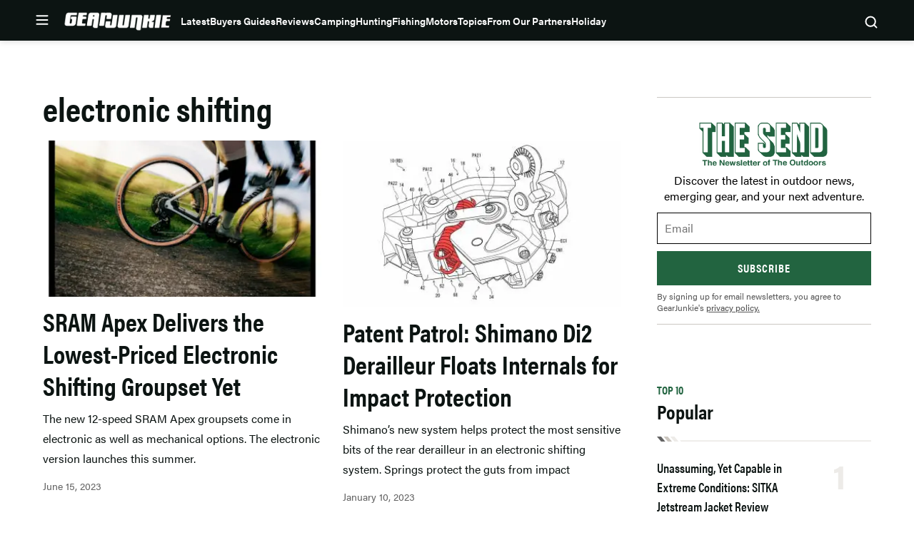

--- FILE ---
content_type: text/html; charset=utf-8
request_url: https://www.google.com/recaptcha/api2/aframe
body_size: 267
content:
<!DOCTYPE HTML><html><head><meta http-equiv="content-type" content="text/html; charset=UTF-8"></head><body><script nonce="TTdfTlWrlQ8CuN3-Wwzkqg">/** Anti-fraud and anti-abuse applications only. See google.com/recaptcha */ try{var clients={'sodar':'https://pagead2.googlesyndication.com/pagead/sodar?'};window.addEventListener("message",function(a){try{if(a.source===window.parent){var b=JSON.parse(a.data);var c=clients[b['id']];if(c){var d=document.createElement('img');d.src=c+b['params']+'&rc='+(localStorage.getItem("rc::a")?sessionStorage.getItem("rc::b"):"");window.document.body.appendChild(d);sessionStorage.setItem("rc::e",parseInt(sessionStorage.getItem("rc::e")||0)+1);localStorage.setItem("rc::h",'1766496936196');}}}catch(b){}});window.parent.postMessage("_grecaptcha_ready", "*");}catch(b){}</script></body></html>

--- FILE ---
content_type: application/javascript
request_url: https://gearjunkie.com/wp-content/themes/ldm-theme/js/video/video.js?ver=1.6.38
body_size: 452
content:
$ = jQuery;

$.fn.gjVideoInit = function () {
    this.each(function (i, el) {

        gj_players_data[this.id] = $(el).data();

        var playerOptions = {
            "mediaid": $(el).data('mediaid'),
            "file": "https://content.jwplatform.com/manifests/" + $(el).data('mediaid') + ".m3u8",
            "image": "https://content.jwplatform.com/thumbs/" + $(el).data('mediaid') + "-1280.jpg",
            "debug": $(el).data('devmode'),
            "mute": $(el).data('mute'),
            "autostart": $(el).data('auto'),
            "repeat": $(el).data('repeat'),
            "controls": $(el).data('controls'),
        };

        // only set this to false; anything will break ad schedules set through the dashboard
        if ($(el).data('advertising') == false) {
            playerOptions.advertising = false;
        }

        gj_players[this.id] = jwplayer(el).setup(playerOptions)
            .on('setupError', function (e) {
                console.log('setupError...');
            })
            .on('error setupError mediaError', function (e) {
                $(el).parents('#sidebar-video').hide();
            })
            .on('adPlay', function (e) {
                window.canPauseAd = false;
            })
            .on( 'adImpression', function (e) {
                window.canPauseAd = false;
            } )
            .on( 'adComplete', function ( e ) {
                window.canPauseAd = true;
            } )
            .on( 'adError', function ( e ) {
                window.canPauseAd = true;
            } )
            .on('play', function (e) {
                console.log('Video is playing...');
                var current_player = this;
                var player_data = gj_players_data[this.id];
                if (player_data.stop_no_ad) {
                    current_player.pause();
                    current_player.setup({
                        "mediaid": player_data.mediaid,
                        "file": "https://content.jwplatform.com/manifests/" + player_data.mediaid + ".m3u8",
                        "image": "https://content.jwplatform.com/thumbs/" + player_data.mediaid + "-1280.jpg",
                        "debug": player_data.devmode,
                        "mute": player_data.mute,
                        "autostart": false, //  player_data.auto,
                    });
                    player_data.stop_no_ad = false;
                }

                for (player_id in gj_players) {
                    if (gj_players.hasOwnProperty(player_id)) {
                        if (current_player.id != player_id) {
                            gj_players[player_id].pause();
                        }
                    }
                }
            });
    });

};

var gj_players_data = {};
var gj_players = {};


$(document).ready(function (e) {
    $('.jw-video').gjVideoInit();
});


$(window).on('load', function (e) {
    $('.jwplayer').each(function (i, el) {
        $('.jw-ads-view div:first').prepend($('.jw-ads-view div div:first video'));
    });
});

--- FILE ---
content_type: application/javascript; charset=utf-8
request_url: https://fundingchoicesmessages.google.com/f/AGSKWxXf9p6cGjv_4L0r74oZ2YhbiWJZhyW0TopykqSFJd8vjaryVaJBHggWyTew9TSxL0WKtvJVPwSmfTys2x80kVm7d4GgzqUxvdu-srRXsP650pFh8en544VqzPVp5oANr4OBj_TiZdUZarncOsJIibhhNz_6_nx5eVTvNS7G56gjQzCorgBOqbxFZYRc/_/ad_display./ad_home2011__300_250_/Ads/adrp0./adoptions.
body_size: -1289
content:
window['087f93cf-6700-4e15-8369-d61cbac84827'] = true;

--- FILE ---
content_type: application/javascript; charset=UTF-8
request_url: https://gearjunkie.com/cdn-cgi/challenge-platform/h/g/scripts/jsd/d39f91d70ce1/main.js?
body_size: 4747
content:
window._cf_chl_opt={uYln4:'g'};~function(B2,V,e,S,n,I,f,a){B2=L,function(F,E,BT,B1,X,H){for(BT={F:193,E:287,X:294,H:280,P:212,Z:242,i:285,R:288,J:181,Y:243,m:292},B1=L,X=F();!![];)try{if(H=-parseInt(B1(BT.F))/1+parseInt(B1(BT.E))/2*(-parseInt(B1(BT.X))/3)+parseInt(B1(BT.H))/4+-parseInt(B1(BT.P))/5*(-parseInt(B1(BT.Z))/6)+-parseInt(B1(BT.i))/7*(parseInt(B1(BT.R))/8)+parseInt(B1(BT.J))/9*(parseInt(B1(BT.Y))/10)+parseInt(B1(BT.m))/11,E===H)break;else X.push(X.shift())}catch(P){X.push(X.shift())}}(B,346363),V=this||self,e=V[B2(281)],S={},S[B2(249)]='o',S[B2(183)]='s',S[B2(255)]='u',S[B2(232)]='z',S[B2(254)]='n',S[B2(252)]='I',S[B2(230)]='b',n=S,V[B2(293)]=function(F,E,X,H,BH,Bd,Bh,B7,Z,i,R,J,Y,A){if(BH={F:218,E:194,X:233,H:194,P:300,Z:244,i:197,R:300,J:244,Y:201,m:260,A:241,k:226,b:238},Bd={F:228,E:241,X:278},Bh={F:240,E:251,X:187,H:291},B7=B2,null===E||void 0===E)return H;for(Z=x(E),F[B7(BH.F)][B7(BH.E)]&&(Z=Z[B7(BH.X)](F[B7(BH.F)][B7(BH.H)](E))),Z=F[B7(BH.P)][B7(BH.Z)]&&F[B7(BH.i)]?F[B7(BH.R)][B7(BH.J)](new F[(B7(BH.i))](Z)):function(O,B8,z){for(B8=B7,O[B8(Bd.F)](),z=0;z<O[B8(Bd.E)];O[z+1]===O[z]?O[B8(Bd.X)](z+1,1):z+=1);return O}(Z),i='nAsAaAb'.split('A'),i=i[B7(BH.Y)][B7(BH.m)](i),R=0;R<Z[B7(BH.A)];J=Z[R],Y=G(F,E,J),i(Y)?(A='s'===Y&&!F[B7(BH.k)](E[J]),B7(BH.b)===X+J?P(X+J,Y):A||P(X+J,E[J])):P(X+J,Y),R++);return H;function P(O,z,B6){B6=L,Object[B6(Bh.F)][B6(Bh.E)][B6(Bh.X)](H,z)||(H[z]=[]),H[z][B6(Bh.H)](O)}},I=B2(219)[B2(216)](';'),f=I[B2(201)][B2(260)](I),V[B2(224)]=function(F,E,BP,B9,X,H,P,Z){for(BP={F:207,E:241,X:192,H:291,P:282},B9=B2,X=Object[B9(BP.F)](E),H=0;H<X[B9(BP.E)];H++)if(P=X[H],'f'===P&&(P='N'),F[P]){for(Z=0;Z<E[X[H]][B9(BP.E)];-1===F[P][B9(BP.X)](E[X[H]][Z])&&(f(E[X[H]][Z])||F[P][B9(BP.H)]('o.'+E[X[H]][Z])),Z++);}else F[P]=E[X[H]][B9(BP.P)](function(i){return'o.'+i})},a=function(BD,Bt,BM,BW,BS,E,X,H){return BD={F:289,E:274},Bt={F:182,E:182,X:182,H:291,P:182,Z:298,i:190,R:190,J:182},BM={F:241},BW={F:241,E:190,X:240,H:251,P:187,Z:187,i:251,R:187,J:273,Y:291,m:273,A:291,k:291,b:182,O:182,z:251,l:291,W:291,y:291,M:298},BS=B2,E=String[BS(BD.F)],X={'h':function(P,Bz){return Bz={F:262,E:190},P==null?'':X.g(P,6,function(Z,Bn){return Bn=L,Bn(Bz.F)[Bn(Bz.E)](Z)})},'g':function(P,Z,i,Bj,R,J,Y,A,O,z,W,y,M,D,s,N,o,B0){if(Bj=BS,P==null)return'';for(J={},Y={},A='',O=2,z=3,W=2,y=[],M=0,D=0,s=0;s<P[Bj(BW.F)];s+=1)if(N=P[Bj(BW.E)](s),Object[Bj(BW.X)][Bj(BW.H)][Bj(BW.P)](J,N)||(J[N]=z++,Y[N]=!0),o=A+N,Object[Bj(BW.X)][Bj(BW.H)][Bj(BW.Z)](J,o))A=o;else{if(Object[Bj(BW.X)][Bj(BW.i)][Bj(BW.R)](Y,A)){if(256>A[Bj(BW.J)](0)){for(R=0;R<W;M<<=1,Z-1==D?(D=0,y[Bj(BW.Y)](i(M)),M=0):D++,R++);for(B0=A[Bj(BW.m)](0),R=0;8>R;M=1.34&B0|M<<1,D==Z-1?(D=0,y[Bj(BW.Y)](i(M)),M=0):D++,B0>>=1,R++);}else{for(B0=1,R=0;R<W;M=M<<1.61|B0,D==Z-1?(D=0,y[Bj(BW.A)](i(M)),M=0):D++,B0=0,R++);for(B0=A[Bj(BW.J)](0),R=0;16>R;M=1&B0|M<<1,Z-1==D?(D=0,y[Bj(BW.k)](i(M)),M=0):D++,B0>>=1,R++);}O--,O==0&&(O=Math[Bj(BW.b)](2,W),W++),delete Y[A]}else for(B0=J[A],R=0;R<W;M=M<<1.86|1.93&B0,D==Z-1?(D=0,y[Bj(BW.A)](i(M)),M=0):D++,B0>>=1,R++);A=(O--,O==0&&(O=Math[Bj(BW.O)](2,W),W++),J[o]=z++,String(N))}if(''!==A){if(Object[Bj(BW.X)][Bj(BW.z)][Bj(BW.P)](Y,A)){if(256>A[Bj(BW.m)](0)){for(R=0;R<W;M<<=1,D==Z-1?(D=0,y[Bj(BW.l)](i(M)),M=0):D++,R++);for(B0=A[Bj(BW.J)](0),R=0;8>R;M=M<<1.83|B0&1,Z-1==D?(D=0,y[Bj(BW.k)](i(M)),M=0):D++,B0>>=1,R++);}else{for(B0=1,R=0;R<W;M=M<<1.49|B0,D==Z-1?(D=0,y[Bj(BW.A)](i(M)),M=0):D++,B0=0,R++);for(B0=A[Bj(BW.J)](0),R=0;16>R;M=1.6&B0|M<<1,D==Z-1?(D=0,y[Bj(BW.W)](i(M)),M=0):D++,B0>>=1,R++);}O--,O==0&&(O=Math[Bj(BW.O)](2,W),W++),delete Y[A]}else for(B0=J[A],R=0;R<W;M=M<<1|1&B0,Z-1==D?(D=0,y[Bj(BW.k)](i(M)),M=0):D++,B0>>=1,R++);O--,O==0&&W++}for(B0=2,R=0;R<W;M=M<<1|1&B0,D==Z-1?(D=0,y[Bj(BW.y)](i(M)),M=0):D++,B0>>=1,R++);for(;;)if(M<<=1,D==Z-1){y[Bj(BW.k)](i(M));break}else D++;return y[Bj(BW.M)]('')},'j':function(P,By,BG){return By={F:273},BG=BS,null==P?'':''==P?null:X.i(P[BG(BM.F)],32768,function(Z,Bx){return Bx=BG,P[Bx(By.F)](Z)})},'i':function(P,Z,i,BI,R,J,Y,A,O,z,W,y,M,D,s,N,B0,o){for(BI=BS,R=[],J=4,Y=4,A=3,O=[],y=i(0),M=Z,D=1,z=0;3>z;R[z]=z,z+=1);for(s=0,N=Math[BI(Bt.F)](2,2),W=1;W!=N;o=y&M,M>>=1,M==0&&(M=Z,y=i(D++)),s|=(0<o?1:0)*W,W<<=1);switch(s){case 0:for(s=0,N=Math[BI(Bt.E)](2,8),W=1;N!=W;o=M&y,M>>=1,M==0&&(M=Z,y=i(D++)),s|=(0<o?1:0)*W,W<<=1);B0=E(s);break;case 1:for(s=0,N=Math[BI(Bt.X)](2,16),W=1;N!=W;o=y&M,M>>=1,M==0&&(M=Z,y=i(D++)),s|=(0<o?1:0)*W,W<<=1);B0=E(s);break;case 2:return''}for(z=R[3]=B0,O[BI(Bt.H)](B0);;){if(D>P)return'';for(s=0,N=Math[BI(Bt.F)](2,A),W=1;W!=N;o=y&M,M>>=1,0==M&&(M=Z,y=i(D++)),s|=W*(0<o?1:0),W<<=1);switch(B0=s){case 0:for(s=0,N=Math[BI(Bt.P)](2,8),W=1;N!=W;o=M&y,M>>=1,0==M&&(M=Z,y=i(D++)),s|=(0<o?1:0)*W,W<<=1);R[Y++]=E(s),B0=Y-1,J--;break;case 1:for(s=0,N=Math[BI(Bt.P)](2,16),W=1;W!=N;o=M&y,M>>=1,0==M&&(M=Z,y=i(D++)),s|=(0<o?1:0)*W,W<<=1);R[Y++]=E(s),B0=Y-1,J--;break;case 2:return O[BI(Bt.Z)]('')}if(J==0&&(J=Math[BI(Bt.F)](2,A),A++),R[B0])B0=R[B0];else if(Y===B0)B0=z+z[BI(Bt.i)](0);else return null;O[BI(Bt.H)](B0),R[Y++]=z+B0[BI(Bt.R)](0),J--,z=B0,J==0&&(J=Math[BI(Bt.J)](2,A),A++)}}},H={},H[BS(BD.E)]=X.h,H}(),h();function U(F,Bi,BL){return Bi={F:267},BL=B2,Math[BL(Bi.F)]()<F}function T(BJ,BF,F,E,X){return BJ={F:290,E:186},BF=B2,F=3600,E=K(),X=Math[BF(BJ.F)](Date[BF(BJ.E)]()/1e3),X-E>F?![]:!![]}function B(L0){return L0='contentDocument,996418hdAhJW,14024QEJopD,fromCharCode,floor,push,4727844sRLSZV,mlwE4,3NQYmMP,stringify,postMessage,[native code],join,toString,Array,catch,gwUy0,9tzwAwo,pow,string,Function,http-code:,now,call,POST,chlApiUrl,charAt,clientInformation,indexOf,374214WZXoph,getOwnPropertyNames,onload,send,Set,iframe,/b/ov1/0.8848385142445796:1766492879:jDkjGV5o7-cvNkKPS8PnG-gGAIUEL76akezqTIhUfaU/,uYln4,includes,onerror,error,api,DOMContentLoaded,jsd,keys,navigator,TbVa1,ontimeout,chctx,30QaNUVj,chlApiRumWidgetAgeMs,href,chlApiClientVersion,split,body,Object,_cf_chl_opt;mhsH6;xkyRk9;FTrD2;leJV9;BCMtt1;sNHpA9;GKPzo4;AdbX0;REiSI4;xriGD7;jwjCc3;agiDh2;MQCkM2;mlwE4;kuIdX1;aLEay4;cThi2,/invisible/jsd,getPrototypeOf,_cf_chl_opt,onreadystatechange,kuIdX1,msg,isNaN,location,sort,style,boolean,function,symbol,concat,source,event,contentWindow,/jsd/oneshot/d39f91d70ce1/0.8848385142445796:1766492879:jDkjGV5o7-cvNkKPS8PnG-gGAIUEL76akezqTIhUfaU/,d.cookie,loading,prototype,length,397218WAVRLC,3683090gfYNGp,from,timeout,display: none,isArray,sid,object,detail,hasOwnProperty,bigint,cloudflare-invisible,number,undefined,chlApiSitekey,HkTQ2,log,parent,bind,kgZMo4,PtL4uGbAU1EdFN0nXcTJSk$QqZyzC723V+MxwjB6ghlYaWOKH8o9m5-psrefvRIiD,success,removeChild,/cdn-cgi/challenge-platform/h/,error on cf_chl_props,random,readyState,createElement,appendChild,__CF$cv$params,tabIndex,charCodeAt,SCIYFKiyWkxL,addEventListener,XMLHttpRequest,status,splice,xhr-error,956296jjYsES,document,map,errorInfoObject,open,861RXEJdp'.split(','),B=function(){return L0},B()}function K(BR,BC,F){return BR={F:271,E:290},BC=B2,F=V[BC(BR.F)],Math[BC(BR.E)](+atob(F.t))}function L(C,F,E){return E=B(),L=function(X,p,V){return X=X-179,V=E[X],V},L(C,F)}function d(X,H,Bg,BK,P,Z,i){if(Bg={F:253,E:204,X:263,H:234,P:248,Z:235,i:263,R:259,J:296,Y:234,m:248,A:235,k:203,b:250,O:259,z:296},BK=B2,P=BK(Bg.F),!X[BK(Bg.E)])return;H===BK(Bg.X)?(Z={},Z[BK(Bg.H)]=P,Z[BK(Bg.P)]=X.r,Z[BK(Bg.Z)]=BK(Bg.i),V[BK(Bg.R)][BK(Bg.J)](Z,'*')):(i={},i[BK(Bg.Y)]=P,i[BK(Bg.m)]=X.r,i[BK(Bg.A)]=BK(Bg.k),i[BK(Bg.b)]=H,V[BK(Bg.O)][BK(Bg.z)](i,'*'))}function G(F,E,X,Bv,B4,H){B4=(Bv={F:179,E:300,X:247,H:300,P:231},B2);try{return E[X][B4(Bv.F)](function(){}),'p'}catch(P){}try{if(null==E[X])return E[X]===void 0?'u':'x'}catch(Z){return'i'}return F[B4(Bv.E)][B4(Bv.X)](E[X])?'a':E[X]===F[B4(Bv.H)]?'C':E[X]===!0?'T':!1===E[X]?'F':(H=typeof E[X],B4(Bv.P)==H?j(F,E[X])?'N':'f':n[H]||'?')}function c(F,E,Bk,BA,Bm,BY,BE,X,H,P){Bk={F:271,E:258,X:222,H:276,P:284,Z:188,i:265,R:222,J:200,Y:237,m:204,A:245,k:210,b:195,O:202,z:227,l:227,W:214,y:227,M:204,D:196,s:274,N:295},BA={F:279},Bm={F:277,E:263,X:185,H:277},BY={F:245},BE=B2,X=V[BE(Bk.F)],console[BE(Bk.E)](V[BE(Bk.X)]),H=new V[(BE(Bk.H))](),H[BE(Bk.P)](BE(Bk.Z),BE(Bk.i)+V[BE(Bk.R)][BE(Bk.J)]+BE(Bk.Y)+X.r),X[BE(Bk.m)]&&(H[BE(Bk.A)]=5e3,H[BE(Bk.k)]=function(BX){BX=BE,E(BX(BY.F))}),H[BE(Bk.b)]=function(Bp){Bp=BE,H[Bp(Bm.F)]>=200&&H[Bp(Bm.F)]<300?E(Bp(Bm.E)):E(Bp(Bm.X)+H[Bp(Bm.H)])},H[BE(Bk.O)]=function(BV){BV=BE,E(BV(BA.F))},P={'t':K(),'lhr':e[BE(Bk.z)]&&e[BE(Bk.l)][BE(Bk.W)]?e[BE(Bk.y)][BE(Bk.W)]:'','api':X[BE(Bk.M)]?!![]:![],'payload':F},H[BE(Bk.D)](a[BE(Bk.s)](JSON[BE(Bk.N)](P)))}function x(F,Ba,B5,E){for(Ba={F:233,E:207,X:221},B5=B2,E=[];null!==F;E=E[B5(Ba.F)](Object[B5(Ba.E)](F)),F=Object[B5(Ba.X)](F));return E}function h(Bo,BN,Bw,Bf,F,E,X,H,P){if(Bo={F:271,E:204,X:268,H:239,P:275,Z:275,i:205,R:223},BN={F:268,E:239,X:223},Bw={F:266},Bf=B2,F=V[Bf(Bo.F)],!F)return;if(!T())return;(E=![],X=F[Bf(Bo.E)]===!![],H=function(BQ,Z){if(BQ=Bf,!E){if(E=!![],!T())return;Z=Q(),c(Z.r,function(i){d(F,i)}),Z.e&&v(BQ(Bw.F),Z.e)}},e[Bf(Bo.X)]!==Bf(Bo.H))?H():V[Bf(Bo.P)]?e[Bf(Bo.Z)](Bf(Bo.i),H):(P=e[Bf(Bo.R)]||function(){},e[Bf(Bo.R)]=function(BU){BU=Bf,P(),e[BU(BN.F)]!==BU(BN.E)&&(e[BU(BN.X)]=P,H())})}function v(H,P,BO,Be,Z,i,R,J,Y,m,A,k){if(BO={F:225,E:203,X:271,H:265,P:222,Z:200,i:199,R:220,J:276,Y:284,m:188,A:245,k:210,b:256,O:222,z:180,l:189,W:222,y:209,M:213,D:261,s:215,N:222,o:257,g:283,B0:211,Bz:234,Bl:206,BW:196,By:274},Be=B2,!U(.01))return![];i=(Z={},Z[Be(BO.F)]=H,Z[Be(BO.E)]=P,Z);try{R=V[Be(BO.X)],J=Be(BO.H)+V[Be(BO.P)][Be(BO.Z)]+Be(BO.i)+R.r+Be(BO.R),Y=new V[(Be(BO.J))](),Y[Be(BO.Y)](Be(BO.m),J),Y[Be(BO.A)]=2500,Y[Be(BO.k)]=function(){},m={},m[Be(BO.b)]=V[Be(BO.O)][Be(BO.z)],m[Be(BO.l)]=V[Be(BO.W)][Be(BO.y)],m[Be(BO.M)]=V[Be(BO.W)][Be(BO.D)],m[Be(BO.s)]=V[Be(BO.N)][Be(BO.o)],A=m,k={},k[Be(BO.g)]=i,k[Be(BO.B0)]=A,k[Be(BO.Bz)]=Be(BO.Bl),Y[Be(BO.BW)](a[Be(BO.By)](k))}catch(b){}}function j(F,E,Bq,B3){return Bq={F:184,E:184,X:240,H:299,P:187,Z:192,i:297},B3=B2,E instanceof F[B3(Bq.F)]&&0<F[B3(Bq.E)][B3(Bq.X)][B3(Bq.H)][B3(Bq.P)](E)[B3(Bq.Z)](B3(Bq.i))}function Q(BZ,BB,X,H,P,Z,i){BB=(BZ={F:269,E:198,X:229,H:246,P:272,Z:217,i:270,R:236,J:191,Y:208,m:286,A:217,k:264},B2);try{return X=e[BB(BZ.F)](BB(BZ.E)),X[BB(BZ.X)]=BB(BZ.H),X[BB(BZ.P)]='-1',e[BB(BZ.Z)][BB(BZ.i)](X),H=X[BB(BZ.R)],P={},P=mlwE4(H,H,'',P),P=mlwE4(H,H[BB(BZ.J)]||H[BB(BZ.Y)],'n.',P),P=mlwE4(H,X[BB(BZ.m)],'d.',P),e[BB(BZ.A)][BB(BZ.k)](X),Z={},Z.r=P,Z.e=null,Z}catch(R){return i={},i.r={},i.e=R,i}}}()

--- FILE ---
content_type: application/javascript
request_url: https://gearjunkie.com/wp-content/themes/ldm-theme/js/ads/gearjunkie/ads.js?ver=1.6.38
body_size: 4287
content:
/* eslint-disable */
/* global $, jQuery, window, document, ga, GJ_View, googletag, GJ_view */
/* eslint-disable no-console */

var gjAlertStyle = {
    error: 'background-color: darkred; color: white;',
    warning: 'background-color: darkgoldenrod; color: white;',
    info: 'background-color: darkblue; color: white;',
    verbose: 'background-color: dimgray; color: white;',
};

var GJIsMobile = false;

if (/Android|webOS|iPhone|iPad|iPod|BlackBerry|IEMobile|Windows Phone|Opera Mini/i.test(navigator.userAgent)) {
    GJIsMobile = true;
}

// given a collection of objects, check each one for ad parameters
// this lets us arbitrarily add elements to dom and run this to set up the unit
(function($, window, document, undefined) {
    $.fn.initAd = function() {
        if (GJ_View.dev_mode && ads_logging) console.log('%cGJAD', gjAlertStyle.info, 'GJ_View: ', GJ_View);
        $(this).each(function(i, el) {
            if (GJ_View.dev_mode && ads_logging) console.log('%cGJAD', gjAlertStyle.info, 'buildSlot: ' + $(el).attr('id'), $(el).data());
            buildSlot(el);
        });
        return this;
    }
})(jQuery, window, document);

// initialize global vars
//var gj_dfp_id = '1182411';
var gj_dfp_id = '21726640144/GearJunkie.com';
var MobSlot;
var slots = [];
var ads_logging = false;

// modify GJ_View based on URL parameters
var urlParams = new URLSearchParams(window.location.search);
if (urlParams.get('force_search_referrer')) GJ_View.force_search_referrer = 1;
if (urlParams.get('ad_test')) {
    GJ_View.test = true;
} else {
    // console.log('GJ_View.ad_test not set');
}
var regex = RegExp('google\.com');
if ((regex.test(document.referrer) || GJ_View.force_search_referrer)) GJ_View.search = 1;

var googletag = googletag || {};
googletag.cmd = googletag.cmd || [];

// GJ_View.prebid_enabled = false;
if (GJ_View.prebid_enabled === true) {
    // console.log('prebid_enabled');

    // define prebid units
    var PREBID_TIMEOUT = 5000;
    var FAILSAFE_TIMEOUT = 15000;

    var adUnits = [{
            //code: '/1182411/300x250_Misc',
            code: '/21726640144/GearJunkie.com/300x250_Misc',
            mediaTypes: {
                banner: {
                    sizes: [
                        [300, 250]
                    ]
                }
            },
            bids: [{
                    bidder: 'gumgum',
                    params: {
                        inSlot: '60585'
                    }
                }, {
                    bidder: 'lockerdome',
                    params: {
                        adUnitId: 'LD12519914896576870'
                    }
                },
                {
                    bidder: 'sovrn',
                    params: {
                        tagid: '670482'
                    }
                }
            ],
        },
        {
            //code: '/1182411/300x250_Mobile',
            code: '/21726640144/GearJunkie.com/300x250_Mobile',
            mediaTypes: {
                banner: {
                    sizes: [
                        [300, 250]
                    ]
                }
            },
            bids: [{
                    bidder: 'gumgum',
                    params: {
                        inSlot: '60584'
                    }
                }, {
                    bidder: 'lockerdome',
                    params: {
                        adUnitId: 'LD12519915735437670'
                    }
                },
                {
                    bidder: 'sovrn',
                    params: {
                        tagid: '670481'
                    }
                }
            ],
        },
        {
            //code: '/1182411/970x250_Misc',
            code: '/21726640144/GearJunkie.com/970x250_Misc',
            mediaTypes: {
                banner: {
                    sizes: [
                        [970, 250],
                        [728, 90]
                    ]
                }
            },
            bids: [{
                    bidder: 'gumgum',
                    params: {
                        inSlot: '60586'
                    }
                },
                {
                    bidder: 'sovrn',
                    params: {
                        tagid: '670485',
                        bidfloor: 0.01
                    }
                }
            ],
        },
        {
            //code: '/1182411/360x90_Misc',
            code: '/21726640144/GearJunkie.com/360x90_Misc',
            mediaTypes: {
                banner: {
                    sizes: [
                        [360, 90],
                        [720, 180],
                        [1440, 360]
                    ]
                }
            },
            bids: [{
                    bidder: 'gumgum',
                    params: {
                        inSlot: '60587'
                    }
                }, {
                    bidder: 'lockerdome',
                    params: {
                        adUnitId: 'LD12519916674961766'
                    }
                },
                {
                    bidder: 'sovrn',
                    params: {
                        tagid: '670484'
                    }
                }
            ]
        },
    ];

    googletag.cmd.push(function() {
        //console.log('disableInitialLoad');
        googletag.pubads().disableInitialLoad();
    });

    var pbjs = pbjs || {};
    pbjs.que = pbjs.que || [];
    pbjs.que.push(function() {
        var bids_config = {};
        if (GJ_View.dev_mode || GJ_View.ad_test) {
            cpm = urlParams.get('cpm');
            if (cpm) bids_config.cpm = cpm;
            pbjs.setConfig({
                debug: true,
                // enableSendAllBids: false,
                debugging: {
                    enabled: true,
                    bids: [
                        bids_config
                    ]
                }
            });
        }
        pbjs.setConfig({
            enableSendAllBids: false,
        });

        if (GJ_View.dev_mode && ads_logging) {
            console.log(pbjs.getConfig());
        }
        pbjs.addAdUnits(adUnits);
        pbjs.requestBids({
            bidsBackHandler: function(bids) {
                if (GJ_View.dev_mode && ads_logging) {
                    console.log(bids);
                }
                initAdserver(bids);
            },
            timeout: PREBID_TIMEOUT,
        });
    });

    // in case PBJS doesn't load
    setTimeout(function() {
        // console.log('firing initadserver from setTimeout');
        initAdserver();
    }, FAILSAFE_TIMEOUT);

} else {
    // refreshBySlots();
}

function initAdserver(bids) {
    // return false;
    // console.log(bids);
    if (pbjs.initAdserverSet) {
        //console.log('already ran initAdserver');
        return;
    } else {
        //console.log('have not run initAdserver')
    }
    pbjs.initAdserverSet = true;
    pbjs.setTargetingForGPTAsync && pbjs.setTargetingForGPTAsync();

    googletag.cmd.push(function() {
        // console.log('refresing here');
        googletag.pubads().disableInitialLoad();
        refreshBySlots();
    });

}

/** code was here */
var refreshed_ads = refreshed_ads || [];
/** code was here */

googletag.cmd.push(function() {

    $ = jQuery.noConflict();
    if (!GJ_View.ads_enabled) {
        return;
    }
    initLogging();

    // build slots from dfpboxes
    $('.dfpbox').initAd();
    if (GJ_View.dev_mode && ads_logging) {
        console.log('%cGJAD ', gjAlertStyle.info, slots);
    }
    // use gpt async rendering and lazy-loading
    googletag.pubads().disableInitialLoad();
    googletag.pubads().enableAsyncRendering();
    googletag.pubads().enableLazyLoad({
        fetchMarginPercent: 20, // Fetch slots within 1 viewport.
        renderMarginPercent: 1, // Render slots within 1% viewport.
        mobileScaling: 2.0 // Double the above values on mobile.
    });

    /** code was here */
    /** code was here */

    googletag.pubads().addEventListener('slotOnload', function(event) {
        console.log('elmement id:' + event.slot.getSlotElementId());
        googletag.cmd.push(function() {
            googletag.pubads().disableInitialLoad();
        });

        if (event.slot.getSlotElementId().includes('MobAdh')) {
            if (event.isEmpty) {
                // hide unit
                console.log('hiding adhesion unit');
                $('[id*="madhesion-"]').hide();
            } else {
                console.log('calling runAdhesion');
                runAdhesion();
            }
        }
    });

    //joao code init
    googletag.pubads().addEventListener('slotRenderEnded', function(event) {
        googletag.cmd.push(function() {
            
            googletag.pubads().disableInitialLoad();
        });
    });

    googletag.pubads().addEventListener('impressionViewable', function (event) {
        googletag.cmd.push(function() {
            
            googletag.pubads().disableInitialLoad();
        });
    });

    googletag.pubads().addEventListener('slotVisibilityChanged',function (event) {
        googletag.cmd.push(function() {
            
            googletag.pubads().disableInitialLoad();
        });
    });
    //joao code end

    if (GJ_View.dev_mode && ads_logging) {
        console.log('%cGJAD ', gjAlertStyle.info, 'firing googletag.enableServices()');
    }

    googletag.enableServices();
    if (GJ_View.prebid_enabled !== true) {
        refreshBySlots();
    }
});

function refreshBySlots() {
    if (GJ_View.dev_mode && ads_logging) {
        console.log('%cGJAD ', gjAlertStyle.info, 'refreshBySlots');
    }
    slots.forEach(function(slot) {
        if (slotForSize(slot)) {
            googletag.display(slot);
        }
    });
    googletag.pubads().refresh(slots);
}

function slotForSize(slot) {
    if (GJ_View.dev_mode && ads_logging) {
        console.log('%cGJAD', gjAlertStyle.info, 'slotForSize on slot: ' + slot.getSlotElementId(), slot);
    }
    var slot_id = '#' + slot.getSlotElementId();
    var pos = $(slot_id).data('pos');
    var size = $(slot_id).data('size');
    const ignoreForMobile = ['sbanner2', 'sbanner3', 'sbanner4'];
    if ((GJ_View.type != 'home') && GJIsMobile && ((ignoreForMobile.includes(pos) || (size == 'billboard')))) {
        if (GJ_View.dev_mode && ads_logging) {
            console.log('%cGJAD ', gjAlertStyle.info, 'ignoring ' + pos + ' ' + size);
        }
        return false;
    }
    if (GJ_View.dev_mode && ads_logging) {
        console.log('%cGJAD ', gjAlertStyle.info, 'displaying ' + pos + ' ' + size);
    }
    return true;
}

googletag.cmd.push(function() {
    var rtime;
    var timeout = false;
    var delta = 400;
    var wheight = $(window).height();
    var rheight;
    var wwidth = $(window).width();
    var rwidth;

    function resizeend() {
        if (new Date() - rtime < delta) {
            setTimeout(resizeend, delta);
        } else {
            timeout = false;
            // console.log('refresh -- resizeend');
            googletag.pubads().refresh(slots);
            wheight = rheight;
            wwidth = rwidth;
        }
    }
    $(window).resize(function() {
        rtime = new Date();
        rheight = $(window).height();
        rwidth = $(window).width();
        if (timeout === false) {
            timeout = true;
            if ((rheight != wheight && rheight <= (wheight + 100)) || (rwidth != wwidth)) {
                setTimeout(resizeend, delta);
            }
        }
    });
});

jQuery(document).ready(function() {
    if (GJ_View.content_group && (typeof gtag !== 'undefined')) {
        gtag('set', {
            'contentGroup1': GJ_View.content_group
        });
    }
});

if ((typeof gtag !== 'undefined') && jQuery('meta[name="author"]').length) {
    gtag('event', 'article_info', { 'author': jQuery('meta[name="author"]')[0].getAttribute("content"), 'category': GJ_View.categories, 'non_interaction': true });
}

if (document.getElementById('d71152ca9219')) {
    d71152ca9219 = 'No';
} else {
    d71152ca9219 = 'Yes';
}

if (typeof gtag !== 'undefined') {
    gtag('event', d71152ca9219, {
        'event_category': 'adblocked',
        'non_interaction': true
    });
}

function runAdhesion() {
    $ = jQuery.noConflict();
    if ($('[id*="madhesion-"]').length && GJIsMobile) {
        console.log('runAdhesion just ran');

        $('[id*="madhesion-"]').slideDown(function() {
            $('[id*="madhesion-close-"]').fadeIn();
            $('body').css('margin-bottom', function() {
                return $('[id*="madhesion-"]').height() + 'px';
            });
        });

        $('[id*="madhesion-close-"]').on('click', function(e) {
            e.preventDefault();
            $('[id*="madhesion-"]').slideUp(function() {
                $('[id*="madhesion-close-"]').fadeOut();
                $('body').css('margin-bottom', 0);
            }).remove();
        });
    }
}

function buildSlot(el) {
    // abstract what was in $('.dfpbox').each() for use in initAd()
    var dimString = '';
    var dimArray = Array();
    var mapping = googletag.sizeMapping();
    var adGroup = GJ_View.ad_group;

    switch ($(el).data('size')) {
        case 'billboard':
            dimString = '970x250';
            dimArray = [970, 250];
            mapping.addSize([970, 250], [970, 250]);
            mapping.addSize([0, 0], []);
            break;
        case 'medium-rect':
            dimString = '300x250';
            dimArray = [300, 250];
            mapping.addSize([300, 250], [300, 250]);
            mapping.addSize([0, 0], []);
            break;
        case 'var-rect':
            dimString = '300x250';
            dimArray = [
                [300, 250],
                [300, 600]
            ];
            mapping.addSize([970, 1200], [
                [300, 250],
                [300, 600]
            ]);
            mapping.addSize([300, 250], [
                [300, 250],
                [300, 600]
            ]);
            mapping.addSize([0, 0], []);
            break;
        case 'promo':
            dimString = '300x200';
            dimArray = [
                [300, 200],
                [300, 500]
            ];
            mapping.addSize([300, 200], [300, 200]);
            mapping.addSize([0, 0], []);
            adGroup = "_InternalPromo";
            break;
        case 'mobile-banner':
            dimString = '300x250';
            dimArray = [
                [300, 250],
                [320, 100]
            ];
            mapping.addSize([970, 400], []);
            mapping.addSize([350, 350], [300, 250]);
            mapping.addSize([320, 100], [320, 100]);
            mapping.addSize([0, 0], []);
            break;
        case '41-responsive':
            console.log('41-responsive');
            dimString = '970x250';
            dimArray = [360, 90];
            mapping.addSize([1440, 1440], [1440, 360]);
            mapping.addSize([720, 720], [720, 180]);
            mapping.addSize([360, 360], [360, 90]);
            mapping.addSize([320, 320], [320, 80]);
            mapping.addSize([0, 0], []);
            break;
        case 'legacy-responsive':
            console.log('legacy-responsive');
            dimString = '970x250';
            dimArray = [
                [970, 250],
                [300, 250]
            ];
            mapping.addSize([970, 250], [970, 250]);
            mapping.addSize([300, 250], [300, 250]);
            mapping.addSize([0, 0], []);
            break;
        case 'mobile-adhesion':
            dimString = '360x90';
            dimArray = [360, 90];
            mapping.addSize([1440, 1440], [1440, 360]);
            mapping.addSize([720, 720], [720, 180]);
            mapping.addSize([360, 360], [360, 90]);
            mapping.addSize([320, 320], [320, 80]);
            mapping.addSize([320, 320], [320, 50]);
            mapping.addSize([300, 300], [300, 50]);
            mapping.addSize([0, 0], []);
            break;
        case 'takeover':
            dimString = '1920x1200';
            dimArray = [1920, 1200];
            mapping.addSize([970, 250], [1920, 1200]);
            mapping.addSize([0, 0], []);
            break;
        case 'superskin':
            dimString = '475x1200';
            dimArray = [475, 1200];
            mapping.addSize([970, 250], [475, 1200]);
            mapping.addSize([0, 0], []);
            break;
        case 'leaderboard':
            dimString = '1200x600_Superleaderboard';
            dimArray = [1200, 600];
            adGroup = '';
            mapping.addSize([1200, 600]);
            mapping.addSize([0, 0], []);
            break;
        case 'leaderboard-home':
            dimString = '1200x600_Superleaderboard_Home';
            dimArray = [1200, 600];
            adGroup = '';
            mapping.addSize([1200, 600]);
            mapping.addSize([0, 0], []);
            break;
        case 'interscroller':
            dimString = '1080x1920_Mobile_Interscroller';
            dimArray = [1200, 600];
            adGroup = '';
            mapping.addSize([300, 250]);
            mapping.addSize([0, 0], []);
            break;
        case 'interscroller-home':
            dimString = '1080x1920_Mobile_Interscroller_Home';
            dimArray = [1080, 1920];
            adGroup = '';
            mapping.addSize([300, 250]);
            mapping.addSize([0, 0], []);
            break;
        case 'GJ_Top_Leaderboard_Ad':
            dimString = 'GJ_Top_Leaderboard_Ad';
            dimArray = [
                [970, 250],
                [970, 180],
                [970, 90],
                [728, 90],
                [1, 3],
                [1, 2],
            ]; // 1x2; 728x90; 970x90; 970x180; 970x250
            adGroup = '';
            mapping.addSize([970, 250], [[970, 250], [970, 180], [970, 90], [728, 90], [1, 2]]);
            mapping.addSize([728, 90], [[728, 90], [1, 2]]);
            mapping.addSize([0, 0], []);
            break;
        case 'GJ_Mid_Leaderboard_Ad':
            dimString = 'GJ_Mid_Leaderboard_Ad';
            dimArray = [
                [970, 250],
                [970, 180],
                [970, 90],
                [728, 90],
                [1, 2],
            ]; // 1x2; 728x90; 970x90; 970x180; 970x250
            adGroup = '';
            mapping.addSize([970, 250], [[970, 250], [970, 180], [970, 90], [728, 90], [1, 3], [1, 2]]);
            mapping.addSize([728, 90], [[728, 90], [1, 3], [1, 2]]);
            mapping.addSize([0, 0], []);
            break;
        case 'GJ_Sidebar_MPU_Ad':
            dimString = 'GJ_Sidebar_MPU_Ad';
            dimArray = [
                [300, 250],
                [300, 600], 
                [320, 480]
            ]; 
            adGroup = '';
            mapping.addSize([970, 1200], [
                [300, 250],
                [300, 600], 
                [320, 480]
            ]);
            mapping.addSize([320, 600], [
                [300, 250],
                [300, 600], 
                [320, 480]
            ]);
            mapping.addSize([300, 250], [
                [300, 250],
                [300, 600]
            ]);
            mapping.addSize([0, 0], []);
            break;
        case 'GJ_Content_Leaderboard_Ad':
            dimString = 'GJ_Content_Leaderboard_Ad';
            dimArray = [
                [970, 250],
                [970, 180],
                [970, 90],
                [728, 90],
                [300, 250]
            ]; // 728x90; 970x90; 970x180; 970x250
            adGroup = '';
            mapping.addSize([970, 250], [[970, 250], [970, 180], [970, 90], [728, 90]]);
            mapping.addSize([728, 90], [[728, 90]]);
            mapping.addSize([300, 250], [[300,250]]);
            mapping.addSize([0, 0], []);
            break;
        case 'GJ_Mobile_Adhesion_Ad':
            dimString = 'GJ_Mobile_Adhesion_Ad';
            dimArray = [
                [360, 90],
                [320, 100],
                [320, 50]
            ]; // 320x50; 320x100; 360x90
            adGroup = '';
            mapping.addSize([360, 100], [[360, 90], [320, 100], [320,50]]);
            mapping.addSize([320, 100], [[320, 100], [320, 80]]);
            mapping.addSize([320, 50], [320, 50]);
            mapping.addSize([0, 0], []);
            break;
        case 'GJ_Mobile_MPU_Ad':
            dimString = 'GJ_Mobile_MPU_Ad';
            dimArray = [
                [300, 250],
                [320, 480]
            ]; 
            adGroup = '';
            mapping.addSize([320, 480], [
                [300, 250],
                [320, 480]
            ]);
            mapping.addSize([300, 250], [
                [300, 250]
            ]);
            mapping.addSize([0, 0], []);
            break;
        default:
            console.log("can't assign dims: " + $(el).data('size'));
    }

    //1080x1920_Mobile_Interscroller

    var adUnitPath = '/' + gj_dfp_id + '/' + dimString + adGroup;
    mapping = mapping.build();
    var slot = googletag.defineSlot(
        adUnitPath,
        dimArray,
        el.id);
    if (slot) {
        slot.defineSizeMapping(mapping)
            .addService(googletag.pubads())
            .setTargeting('pos', $(el).data('pos'))
            .setCollapseEmptyDiv(true, true);
        if ($(el).data('size') == 'mobile-adhesion') {
            MobSlot = slot;
        }

        // build targeting from GJ_View
        var keys = Object.keys(GJ_View);
        keys.forEach(function(key) {
            slot.setTargeting(key, GJ_View[key]);
        });

        const queryString = window.location.search;
		const urlParams = new URLSearchParams(queryString);
		
		if(urlParams.has('gjparam1')){
			slot.setTargeting('gjparam1', urlParams.get('gjparam1')); 
		}
		
		if(urlParams.has('gjparam2')){
			slot.setTargeting('gjparam2', urlParams.get('gjparam2')); 
		}

        if (GJ_View.dev_mode && ads_logging) {
            console.log('%cGJAD', gjAlertStyle.info, 'slot defined ' + slot.getSlotElementId(), slot);
            // console.log(mapping);
            // console.log(slot);
        }
        slots.push(slot);
        // console.log(slot.getAdUnitPath());
    } else {
        console.warn('%cGJAD', gjAlertStyle.warn, 'slot undefined, ' + el.id);
    }
}

function initLogging() {
    if (GJ_View.dev_mode && ads_logging) {
        // when testing, log all slot events
        googletag.pubads().addEventListener('slotRequested', function(event) {
            console.log('%cGJAD ', gjAlertStyle.info, 'slotRequested ' + event.slot.getSlotElementId());
        });
        googletag.pubads().addEventListener('slotRenderEnded', function(event) {
            console.log('%cGJAD ', gjAlertStyle.info, 'slotRenderEnded ' + event.slot.getSlotElementId());
        });
        googletag.pubads().addEventListener('impressionViewable', function(event) {
            console.log('%cGJAD ', gjAlertStyle.info, 'impressionViewable ' + event.slot.getSlotElementId());
        });
        googletag.pubads().addEventListener('slotOnload', function(event) {
            console.log('%cGJAD ', gjAlertStyle.info, 'slotOnload ' + event.slot.getSlotElementId());
        });
        googletag.pubads().addEventListener('slotVisibilityChanged', function(event) {
            console.log('%cGJAD ', gjAlertStyle.info, 'slotVisibilityChanged ' + event.slot.getSlotElementId());
        });
    } else {
        console.log('%cGJAD ', gjAlertStyle.info, GJ_View);
    }
};
